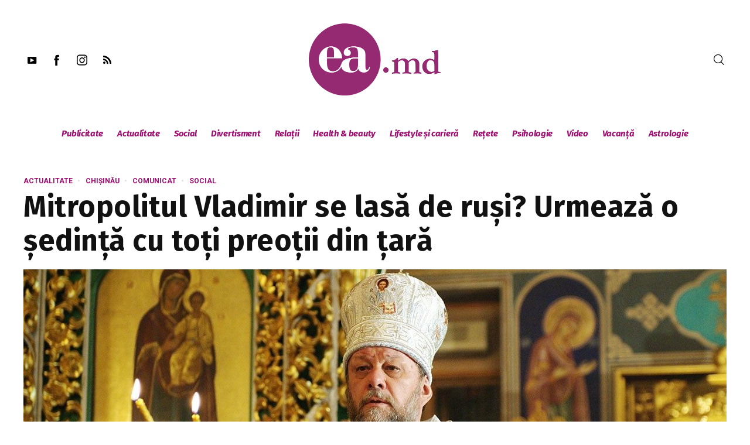

--- FILE ---
content_type: text/html; charset=utf-8
request_url: https://www.google.com/recaptcha/api2/aframe
body_size: 266
content:
<!DOCTYPE HTML><html><head><meta http-equiv="content-type" content="text/html; charset=UTF-8"></head><body><script nonce="Zprhv0bY7uRnYM7v7Ubmng">/** Anti-fraud and anti-abuse applications only. See google.com/recaptcha */ try{var clients={'sodar':'https://pagead2.googlesyndication.com/pagead/sodar?'};window.addEventListener("message",function(a){try{if(a.source===window.parent){var b=JSON.parse(a.data);var c=clients[b['id']];if(c){var d=document.createElement('img');d.src=c+b['params']+'&rc='+(localStorage.getItem("rc::a")?sessionStorage.getItem("rc::b"):"");window.document.body.appendChild(d);sessionStorage.setItem("rc::e",parseInt(sessionStorage.getItem("rc::e")||0)+1);localStorage.setItem("rc::h",'1766845709355');}}}catch(b){}});window.parent.postMessage("_grecaptcha_ready", "*");}catch(b){}</script></body></html>

--- FILE ---
content_type: text/css
request_url: https://ea.md/wp-content/themes/eamd/style.css
body_size: 1245
content:
/*
Theme Name: Eamd Venosa Child
Description: Eamd Venosa Child Theme
Author: SensMedia
Author URI: http://sens.media
Template: venosa
Version: 1.0.0
Tags: light, dark, two-columns, right-sidebar, responsive-layout, accessibility-ready
Text Domain: venosa
*/
/*@import url("../venosa/style.css");*/
.airkit_menu .airkit_menu-logo.airkit_prepend {
  padding: 0;
  display: none; }
  .airkit_menu .airkit_menu-logo.airkit_prepend img {
    height: 40px;
    width: auto; }

.airkit_menu .airkit_menu-search.airkit_append {
  display: none; }

.affix .airkit_menu .airkit_menu-logo.airkit_prepend {
  display: inline-block; }

.affix .airkit_menu .airkit_menu-search.airkit_append {
  display: inline-block; }

@media screen and (max-width: 768px) {
  #airkit_ea-header {
    padding-top: 10px !important;
    padding-bottom: 10px !important;
    z-index: 11; }
    #airkit_ea-header .custom-logo-link img {
      width: auto;
      height: 40px;
      float: left; }
    #airkit_ea-header .ea-mobile-nav-toogle {
      padding-top: 0 !important;
      padding-bottom: 0 !important;
      height: 40px; }
      #airkit_ea-header .ea-mobile-nav-toogle .airkit_menu {
        margin-left: -17px;
        margin-top: 0; } }

.airkit_menu .navbar-nav > li > a {
  padding-left: 12px;
  padding-right: 12px; }

.single .airkit_advertising-container {
  margin: 40px auto; }

@media screen and (min-width: 768px) and (max-width: 1199px) {
  .airkit_menu .navbar-nav {
    overflow: auto;
    white-space: nowrap; } }

.advertising-container {
  text-align: center; }

@media screen and (max-width: 340px) {
  .advertising-container {
    margin-left: -10px; } }

.big-view .big-posts-entry article {
  margin-bottom: 2em; }

article .entry-excerpt {
  font-size: 18px; }

article .entry-meta-author img {
  width: 40px;
  height: 40px; }

@media screen and (min-width: 960px) {
  .category-view .grid-view article .entry-title {
    font-size: 30px;
    line-height: 37px; } }

ul.share-options {
  list-style-type: none;
  margin: 0 0 25px 0;
  padding: 0;
  font-size: 11px;
  color: #c5c5c5; }
  ul.share-options > li {
    margin-bottom: 8px; }
    ul.share-options > li.facebook-like-box {
      width: 125px;
      margin-right: 0; }
      ul.share-options > li.facebook-like-box .fb-like > span {
        vertical-align: top !important; }
    ul.share-options > li.pinterest-share-button > span {
      vertical-align: top; }

ul.share-options.list-inline > li {
  display: inline-block;
  margin-right: 10px;
  vertical-align: top; }

.post-content iframe {
  margin: 0 auto !important; }

.post-content > div {
  clear: both; }

.post-content blockquote {
  margin: 0 auto; }
  .post-content blockquote:after {
    content: "";
    clear: both;
    display: table; }
  .post-content blockquote p {
    border-top: 1px solid rgba(157, 15, 112, 0.2);
    border-bottom: 1px solid rgba(157, 15, 112, 0.2);
    padding: 1em 0 2em 0;
    font-size: 20px;
    line-height: 30px;
    display: block; }
    .post-content blockquote p em {
      font-size: 20px;
      line-height: 30px;
      display: block; }
    .post-content blockquote p:before {
      color: #9d0f70;
      font-size: 36px;
      line-height: 1; }

@media screen and (max-width: 768px) {
  .airkit_single-post .featured-image {
    margin-bottom: 10px; }
  .airkit_single-post .post-meta {
    margin-bottom: 10px; }
    .airkit_single-post .post-meta .entry-meta {
      margin-bottom: 0; }
  .single .meta-layout-horizontal .post-meta .entry-meta li {
    padding: 0 20px 0 0; }
  ul.share-options {
    margin-bottom: 0; }
    ul.share-options.list-inline > li {
      margin-right: 0; }
      ul.share-options.list-inline > li.google-share-button, ul.share-options.list-inline > li.pinterest-share-button {
        display: none; }
  .below-single-content ul.share-options {
    margin-bottom: 0; }
    .below-single-content ul.share-options.list-inline > li.google-share-button, .below-single-content ul.share-options.list-inline > li.pinterest-share-button {
      display: inline-block; } }

/*# sourceMappingURL=style.css.map */

--- FILE ---
content_type: application/javascript
request_url: https://admixer.md/wp-content/test/repeat.js
body_size: 371
content:
const adunitObserver1 = new IntersectionObserver(
    (entries, obsever) => {
        entries.forEach(entry => {
            if (entry.isIntersecting){
              
                setTimeout(() => {pbjs.refresh(['admixer-hb-266-637590133874784151'])}, 20000);
              
            }
          
        }) 
},{},)
adunitObserver1.observe(document.querySelector('#admixer-hb-266-637590133874784151'));
    
const adunitObserver2 = new IntersectionObserver(
    (entries, obsever) => {
        entries.forEach(entry => {
            if (entry.isIntersecting){                
                setTimeout(() => {pbjs.refresh(['admixer-hb-266-637590134206940793'])}, 20000);
              }           
        })
 
},{},)
adunitObserver2.observe(document.querySelector('#admixer-hb-266-637590134206940793'));
    
const adunitObserver3 = new IntersectionObserver(
    (entries, obsever) => {
        entries.forEach(entry => {
            if (entry.isIntersecting){                
                setTimeout(() => {pbjs.refresh(['admixer-hb-266-637590134474038158'])}, 20000);
              }           
        }) 
},{},)
adunitObserver3.observe(document.querySelector('#admixer-hb-266-637590134474038158'));

const adunitObserver4 = new IntersectionObserver(
    (entries, obsever) => {
        entries.forEach(entry => {
            if (entry.isIntersecting){                
                setTimeout(() => {pbjs.refresh(['admixer-hb-266-637591164591933827'])}, 20000);
              }           
        })
 
},{},)
adunitObserver4.observe(document.querySelector('#admixer-hb-266-637591164591933827'));


const adunitObserver5 = new IntersectionObserver(
    (entries, obsever) => {
        entries.forEach(entry => {
            if (entry.isIntersecting){                
                setTimeout(() => {pbjs.refresh(['admixer-hb-266-637591164934275452'])}, 20000);
              }           
        })
 
},{},)
adunitObserver5.observe(document.querySelector('#admixer-hb-266-637591164934275452'));

const adunitObserver6 = new IntersectionObserver(
    (entries, obsever) => {
        entries.forEach(entry => {
            if (entry.isIntersecting){                
                setTimeout(() => {pbjs.refresh(['admixer-hb-639-637785399018071727'])}, 20000);
              }           
        })
 
},{},)
adunitObserver6.observe(document.querySelector('#admixer-hb-639-637785399018071727'));

const adunitObserver7 = new IntersectionObserver(
    (entries, obsever) => {
        entries.forEach(entry => {
            if (entry.isIntersecting){                
                setTimeout(() => {pbjs.refresh(['admixer-hb-639-637785399587871204'])}, 20000);
              }           
        })
 
},{},)
adunitObserver7.observe(document.querySelector('#admixer-hb-639-637785399587871204'));


const adunitObserver8 = new IntersectionObserver(
    (entries, obsever) => {
        entries.forEach(entry => {
            if (entry.isIntersecting){                
                setTimeout(() => {pbjs.refresh(['admixer-hb-639-637785399939590777'])}, 20000);
              }           
        }) 
},{},)
adunitObserver8.observe(document.querySelector('#admixer-hb-639-637785399939590777'));


const adunitObserver9 = new IntersectionObserver(
    (entries, obsever) => {
        entries.forEach(entry => {
            if (entry.isIntersecting){                
                setTimeout(() => {pbjs.refresh(['admixer-hb-639-637785400593304935'])}, 20000);
              }           
        })
 
},{},)
adunitObserver9.observe(document.querySelector('#admixer-hb-639-637785400593304935'));

const adunitObserver10 = new IntersectionObserver(
    (entries, obsever) => {
        entries.forEach(entry => {
            if (entry.isIntersecting){                
                setTimeout(() => {pbjs.refresh(['admixer-hb-639-637785400988954296'])}, 20000);
              }           
        })
 
},{},)
adunitObserver10.observe(document.querySelector('#admixer-hb-639-637785400988954296'));